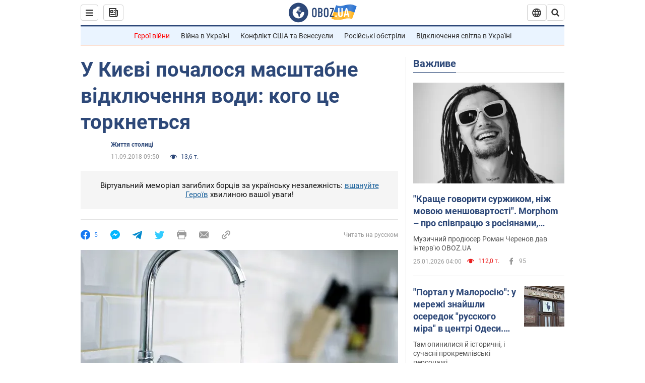

--- FILE ---
content_type: application/x-javascript; charset=utf-8
request_url: https://servicer.idealmedia.io/1418748/1?nocmp=1&sessionId=697672c8-03adb&sessionPage=1&sessionNumberWeek=1&sessionNumber=1&scale_metric_1=64.00&scale_metric_2=256.00&scale_metric_3=100.00&cbuster=176937031218577605003&pvid=bff0b8f5-5a15-4b6f-b1c1-c7806017de8f&implVersion=11&lct=1763555100&mp4=1&ap=1&consentStrLen=0&wlid=f4d7c066-db17-432c-be77-8a5bcfc30a43&uniqId=17f4e&niet=4g&nisd=false&evt=%5B%7B%22event%22%3A1%2C%22methods%22%3A%5B1%2C2%5D%7D%2C%7B%22event%22%3A2%2C%22methods%22%3A%5B1%2C2%5D%7D%5D&pv=5&jsv=es6&dpr=1&hashCommit=cbd500eb&apt=2018-09-11T09%3A50%3A00&tfre=3634&w=0&h=1&tl=150&tlp=1&sz=0x1&szp=1&szl=1&cxurl=https%3A%2F%2Fnews.obozrevatel.com%2Fukr%2Fkiyany%2Flife%2Fu-kievi-pochalosya-masshtabne-vidklyuchennya-vodi-kogo-tse-torknetsya.htm&ref=&lu=https%3A%2F%2Fnews.obozrevatel.com%2Fukr%2Fkiyany%2Flife%2Fu-kievi-pochalosya-masshtabne-vidklyuchennya-vodi-kogo-tse-torknetsya.htm
body_size: 882
content:
var _mgq=_mgq||[];
_mgq.push(["IdealmediaLoadGoods1418748_17f4e",[
["ua.tribuna.com","11961719","1","Дерюгина ответила на вопрос, почему развелась с Блохиным","Президент Украинской федерации гимнастики Ирина Дерюгина рассказала, почему завершился ее брак с Олегом Блохиным.– Почему вы развелись?– У него родились дети.","0","","","","r3UXqziD_NzxfgCgfOE1GjgVeSmhTeDMuUhC1-uIxU80SzVyF_SAN_yRZlnvElbRJP9NESf5a0MfIieRFDqB_Kldt0JdlZKDYLbkLtP-Q-UdmLEn2XDV6Ig9bgl-Dc0r",{"i":"https://s-img.idealmedia.io/n/11961719/45x45/160x0x520x520/aHR0cDovL2ltZ2hvc3RzLmNvbS90LzQyNjAwMi85MjI3NTQ4ODU2NmYyMWU5ODlkYWVlN2NhMjI4NTQ4NS5qcGc.webp?v=1769370312-jYXpZiAp6Uo6yuBxFRk1NvVTabL33Tu_ob0ExJ1E7pM","l":"https://clck.idealmedia.io/pnews/11961719/i/1298901/pp/1/1?h=r3UXqziD_NzxfgCgfOE1GjgVeSmhTeDMuUhC1-uIxU80SzVyF_SAN_yRZlnvElbRJP9NESf5a0MfIieRFDqB_Kldt0JdlZKDYLbkLtP-Q-UdmLEn2XDV6Ig9bgl-Dc0r&utm_campaign=obozrevatel.com&utm_source=obozrevatel.com&utm_medium=referral&rid=5cdf762e-fa26-11f0-a59a-d404e6f97680&tt=Direct&att=3&afrd=296&iv=11&ct=1&gdprApplies=0&muid=q0pcvz1jRiJb&st=-300&mp4=1&h2=RGCnD2pppFaSHdacZpvmnsy2GX6xlGXVu7txikoXAu8gNjusZyjGo1rMnMT1hEiOJN4sfajfrDOpom5RVgtfmQ**","adc":[],"sdl":0,"dl":"","category":"Спорт","dbbr":0,"bbrt":0,"type":"e","media-type":"static","clicktrackers":[],"cta":"Читати далі","cdt":"","tri":"5cdf8956-fa26-11f0-a59a-d404e6f97680","crid":"11961719"}],],
{"awc":{},"dt":"desktop","ts":"","tt":"Direct","isBot":1,"h2":"RGCnD2pppFaSHdacZpvmnsy2GX6xlGXVu7txikoXAu8gNjusZyjGo1rMnMT1hEiOJN4sfajfrDOpom5RVgtfmQ**","ats":0,"rid":"5cdf762e-fa26-11f0-a59a-d404e6f97680","pvid":"bff0b8f5-5a15-4b6f-b1c1-c7806017de8f","iv":11,"brid":32,"muidn":"q0pcvz1jRiJb","dnt":2,"cv":2,"afrd":296,"consent":true,"adv_src_id":39175}]);
_mgqp();
